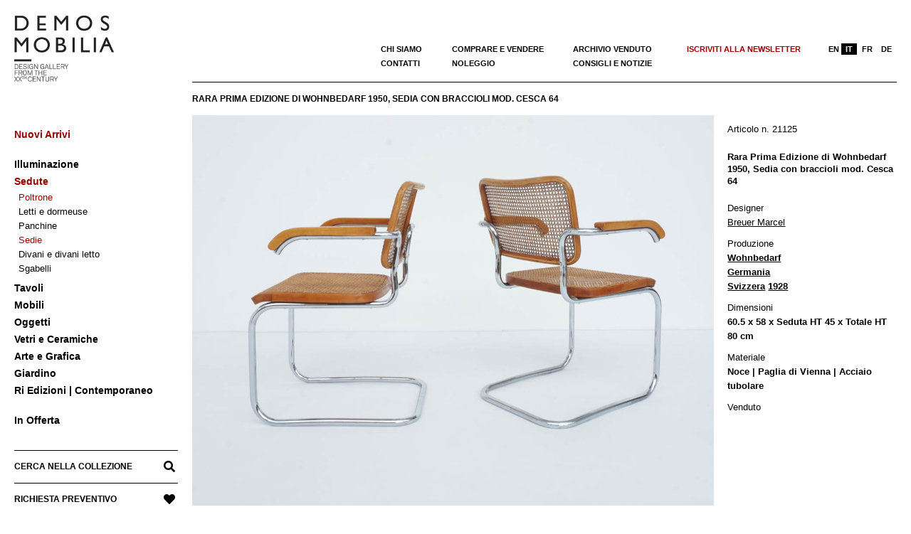

--- FILE ---
content_type: text/html; charset=UTF-8
request_url: https://www.demosmobilia.ch/it/product/rara-prima-edizione-di-wohnbedarf-1950-sedia-con-braccioli-mod-cesca-64/
body_size: 16249
content:

<!DOCTYPE html>
<html lang="it-IT" class="no-js">

<head>
<meta charset="UTF-8" />
<meta name='robots' content='index, follow, max-image-preview:large, max-snippet:-1, max-video-preview:-1' />
<meta name="viewport" content="width=device-width, initial-scale=1" />
<meta name="generator" content="Creattica 1.12.1" />

	<!-- This site is optimized with the Yoast SEO plugin v24.0 - https://yoast.com/wordpress/plugins/seo/ -->
	<title>Rara Prima Edizione di Wohnbedarf 1950, Sedia con braccioli mod. Cesca 64 &#8211; Demosmobilia</title>
	<link rel="canonical" href="https://www.demosmobilia.ch/it/product/rara-prima-edizione-di-wohnbedarf-1950-sedia-con-braccioli-mod-cesca-64/" />
	<meta property="og:locale" content="it_IT" />
	<meta property="og:type" content="article" />
	<meta property="og:title" content="Rara Prima Edizione di Wohnbedarf 1950, Sedia con braccioli mod. Cesca 64 &#8211; Demosmobilia" />
	<meta property="og:description" content="Leggi altro &rarr;" />
	<meta property="og:url" content="https://www.demosmobilia.ch/it/product/rara-prima-edizione-di-wohnbedarf-1950-sedia-con-braccioli-mod-cesca-64/" />
	<meta property="og:site_name" content="Demosmobilia" />
	<meta property="article:publisher" content="https://www.facebook.com/Demos-Mobilia-1137017453131445/" />
	<meta property="article:modified_time" content="2022-05-23T10:44:30+00:00" />
	<meta property="og:image" content="https://www.demosmobilia.ch/wp-content/uploads/2021/07/wohnbedarf-marcel-breuer-cesca-armchair-S64Freischwinger-01.jpg" />
	<meta property="og:image:width" content="1200" />
	<meta property="og:image:height" content="900" />
	<meta property="og:image:type" content="image/jpeg" />
	<meta name="twitter:card" content="summary_large_image" />
	<script type="application/ld+json" class="yoast-schema-graph">{"@context":"https://schema.org","@graph":[{"@type":"WebPage","@id":"https://www.demosmobilia.ch/it/product/rara-prima-edizione-di-wohnbedarf-1950-sedia-con-braccioli-mod-cesca-64/","url":"https://www.demosmobilia.ch/it/product/rara-prima-edizione-di-wohnbedarf-1950-sedia-con-braccioli-mod-cesca-64/","name":"Rara Prima Edizione di Wohnbedarf 1950, Sedia con braccioli mod. Cesca 64 &#8211; Demosmobilia","isPartOf":{"@id":"https://www.demosmobilia.ch/it/#website"},"primaryImageOfPage":{"@id":"https://www.demosmobilia.ch/it/product/rara-prima-edizione-di-wohnbedarf-1950-sedia-con-braccioli-mod-cesca-64/#primaryimage"},"image":{"@id":"https://www.demosmobilia.ch/it/product/rara-prima-edizione-di-wohnbedarf-1950-sedia-con-braccioli-mod-cesca-64/#primaryimage"},"thumbnailUrl":"https://www.demosmobilia.ch/wp-content/uploads/2021/07/wohnbedarf-marcel-breuer-cesca-armchair-S64Freischwinger-01.jpg","datePublished":"2022-08-16T10:00:06+00:00","dateModified":"2022-05-23T10:44:30+00:00","breadcrumb":{"@id":"https://www.demosmobilia.ch/it/product/rara-prima-edizione-di-wohnbedarf-1950-sedia-con-braccioli-mod-cesca-64/#breadcrumb"},"inLanguage":"it-IT","potentialAction":[{"@type":"ReadAction","target":["https://www.demosmobilia.ch/it/product/rara-prima-edizione-di-wohnbedarf-1950-sedia-con-braccioli-mod-cesca-64/"]}]},{"@type":"ImageObject","inLanguage":"it-IT","@id":"https://www.demosmobilia.ch/it/product/rara-prima-edizione-di-wohnbedarf-1950-sedia-con-braccioli-mod-cesca-64/#primaryimage","url":"https://www.demosmobilia.ch/wp-content/uploads/2021/07/wohnbedarf-marcel-breuer-cesca-armchair-S64Freischwinger-01.jpg","contentUrl":"https://www.demosmobilia.ch/wp-content/uploads/2021/07/wohnbedarf-marcel-breuer-cesca-armchair-S64Freischwinger-01.jpg","width":1200,"height":900},{"@type":"BreadcrumbList","@id":"https://www.demosmobilia.ch/it/product/rara-prima-edizione-di-wohnbedarf-1950-sedia-con-braccioli-mod-cesca-64/#breadcrumb","itemListElement":[{"@type":"ListItem","position":1,"name":"Home","item":"https://www.demosmobilia.ch/it/"},{"@type":"ListItem","position":2,"name":"Prodotti","item":"https://www.demosmobilia.ch/it/shop/"},{"@type":"ListItem","position":3,"name":"Rara Prima Edizione di Wohnbedarf 1950, Sedia con braccioli mod. Cesca 64"}]},{"@type":"WebSite","@id":"https://www.demosmobilia.ch/it/#website","url":"https://www.demosmobilia.ch/it/","name":"Demosmobilia","description":"Vintage design forniture from the &#039;30s to the &#039;80s","publisher":{"@id":"https://www.demosmobilia.ch/it/#organization"},"potentialAction":[{"@type":"SearchAction","target":{"@type":"EntryPoint","urlTemplate":"https://www.demosmobilia.ch/it/?s={search_term_string}"},"query-input":{"@type":"PropertyValueSpecification","valueRequired":true,"valueName":"search_term_string"}}],"inLanguage":"it-IT"},{"@type":"Organization","@id":"https://www.demosmobilia.ch/it/#organization","name":"demosmobilia","url":"https://www.demosmobilia.ch/it/","logo":{"@type":"ImageObject","inLanguage":"it-IT","@id":"https://www.demosmobilia.ch/it/#/schema/logo/image/","url":"https://www.demosmobilia.ch/wp-content/uploads/2020/07/demosmobilia-logo-2020-230-160.png","contentUrl":"https://www.demosmobilia.ch/wp-content/uploads/2020/07/demosmobilia-logo-2020-230-160.png","width":230,"height":160,"caption":"demosmobilia"},"image":{"@id":"https://www.demosmobilia.ch/it/#/schema/logo/image/"},"sameAs":["https://www.facebook.com/Demos-Mobilia-1137017453131445/","https://www.instagram.com/demosmobilia/"]}]}</script>
	<!-- / Yoast SEO plugin. -->


<link rel='dns-prefetch' href='//fonts.googleapis.com' />
<link rel="alternate" type="application/rss+xml" title="Demosmobilia &raquo; Feed" href="https://www.demosmobilia.ch/it/feed/" />
<link rel="alternate" type="application/rss+xml" title="Demosmobilia &raquo; Feed dei commenti" href="https://www.demosmobilia.ch/it/comments/feed/" />
<link rel="profile" href="http://gmpg.org/xfn/11" />
<link rel="alternate" title="oEmbed (JSON)" type="application/json+oembed" href="https://www.demosmobilia.ch/it/wp-json/oembed/1.0/embed?url=https%3A%2F%2Fwww.demosmobilia.ch%2Fit%2Fproduct%2Frara-prima-edizione-di-wohnbedarf-1950-sedia-con-braccioli-mod-cesca-64%2F" />
<link rel="alternate" title="oEmbed (XML)" type="text/xml+oembed" href="https://www.demosmobilia.ch/it/wp-json/oembed/1.0/embed?url=https%3A%2F%2Fwww.demosmobilia.ch%2Fit%2Fproduct%2Frara-prima-edizione-di-wohnbedarf-1950-sedia-con-braccioli-mod-cesca-64%2F&#038;format=xml" />
<link rel="preload" href="https://www.demosmobilia.ch/wp-content/themes/creattica/hybrid/extend/css/webfonts/fa-solid-900.woff2" as="font" crossorigin="anonymous">
<link rel="preload" href="https://www.demosmobilia.ch/wp-content/themes/creattica/hybrid/extend/css/webfonts/fa-regular-400.woff2" as="font" crossorigin="anonymous">
<link rel="preload" href="https://www.demosmobilia.ch/wp-content/themes/creattica/hybrid/extend/css/webfonts/fa-brands-400.woff2" as="font" crossorigin="anonymous">
		<!-- This site uses the Google Analytics by MonsterInsights plugin v9.11.1 - Using Analytics tracking - https://www.monsterinsights.com/ -->
		<!-- Nota: MonsterInsights non è attualmente configurato su questo sito. Il proprietario del sito deve autenticarsi con Google Analytics nel pannello delle impostazioni di MonsterInsights. -->
					<!-- No tracking code set -->
				<!-- / Google Analytics by MonsterInsights -->
		<style id='wp-img-auto-sizes-contain-inline-css'>
img:is([sizes=auto i],[sizes^="auto," i]){contain-intrinsic-size:3000px 1500px}
/*# sourceURL=wp-img-auto-sizes-contain-inline-css */
</style>
<link rel='stylesheet' id='wp-block-library-css' href='https://www.demosmobilia.ch/wp-includes/css/dist/block-library/style.min.css?ver=6.9' media='all' />
<link rel='stylesheet' id='wc-blocks-style-css' href='https://www.demosmobilia.ch/wp-content/plugins/woocommerce/assets/client/blocks/wc-blocks.css?ver=wc-9.4.4' media='all' />
<style id='global-styles-inline-css'>
:root{--wp--preset--aspect-ratio--square: 1;--wp--preset--aspect-ratio--4-3: 4/3;--wp--preset--aspect-ratio--3-4: 3/4;--wp--preset--aspect-ratio--3-2: 3/2;--wp--preset--aspect-ratio--2-3: 2/3;--wp--preset--aspect-ratio--16-9: 16/9;--wp--preset--aspect-ratio--9-16: 9/16;--wp--preset--color--black: #000000;--wp--preset--color--cyan-bluish-gray: #abb8c3;--wp--preset--color--white: #ffffff;--wp--preset--color--pale-pink: #f78da7;--wp--preset--color--vivid-red: #cf2e2e;--wp--preset--color--luminous-vivid-orange: #ff6900;--wp--preset--color--luminous-vivid-amber: #fcb900;--wp--preset--color--light-green-cyan: #7bdcb5;--wp--preset--color--vivid-green-cyan: #00d084;--wp--preset--color--pale-cyan-blue: #8ed1fc;--wp--preset--color--vivid-cyan-blue: #0693e3;--wp--preset--color--vivid-purple: #9b51e0;--wp--preset--color--accent: #990000;--wp--preset--color--accent-font: #ffffff;--wp--preset--gradient--vivid-cyan-blue-to-vivid-purple: linear-gradient(135deg,rgb(6,147,227) 0%,rgb(155,81,224) 100%);--wp--preset--gradient--light-green-cyan-to-vivid-green-cyan: linear-gradient(135deg,rgb(122,220,180) 0%,rgb(0,208,130) 100%);--wp--preset--gradient--luminous-vivid-amber-to-luminous-vivid-orange: linear-gradient(135deg,rgb(252,185,0) 0%,rgb(255,105,0) 100%);--wp--preset--gradient--luminous-vivid-orange-to-vivid-red: linear-gradient(135deg,rgb(255,105,0) 0%,rgb(207,46,46) 100%);--wp--preset--gradient--very-light-gray-to-cyan-bluish-gray: linear-gradient(135deg,rgb(238,238,238) 0%,rgb(169,184,195) 100%);--wp--preset--gradient--cool-to-warm-spectrum: linear-gradient(135deg,rgb(74,234,220) 0%,rgb(151,120,209) 20%,rgb(207,42,186) 40%,rgb(238,44,130) 60%,rgb(251,105,98) 80%,rgb(254,248,76) 100%);--wp--preset--gradient--blush-light-purple: linear-gradient(135deg,rgb(255,206,236) 0%,rgb(152,150,240) 100%);--wp--preset--gradient--blush-bordeaux: linear-gradient(135deg,rgb(254,205,165) 0%,rgb(254,45,45) 50%,rgb(107,0,62) 100%);--wp--preset--gradient--luminous-dusk: linear-gradient(135deg,rgb(255,203,112) 0%,rgb(199,81,192) 50%,rgb(65,88,208) 100%);--wp--preset--gradient--pale-ocean: linear-gradient(135deg,rgb(255,245,203) 0%,rgb(182,227,212) 50%,rgb(51,167,181) 100%);--wp--preset--gradient--electric-grass: linear-gradient(135deg,rgb(202,248,128) 0%,rgb(113,206,126) 100%);--wp--preset--gradient--midnight: linear-gradient(135deg,rgb(2,3,129) 0%,rgb(40,116,252) 100%);--wp--preset--font-size--small: 13px;--wp--preset--font-size--medium: 20px;--wp--preset--font-size--large: 36px;--wp--preset--font-size--x-large: 42px;--wp--preset--font-family--inter: "Inter", sans-serif;--wp--preset--font-family--cardo: Cardo;--wp--preset--spacing--20: 0.44rem;--wp--preset--spacing--30: 0.67rem;--wp--preset--spacing--40: 1rem;--wp--preset--spacing--50: 1.5rem;--wp--preset--spacing--60: 2.25rem;--wp--preset--spacing--70: 3.38rem;--wp--preset--spacing--80: 5.06rem;--wp--preset--shadow--natural: 6px 6px 9px rgba(0, 0, 0, 0.2);--wp--preset--shadow--deep: 12px 12px 50px rgba(0, 0, 0, 0.4);--wp--preset--shadow--sharp: 6px 6px 0px rgba(0, 0, 0, 0.2);--wp--preset--shadow--outlined: 6px 6px 0px -3px rgb(255, 255, 255), 6px 6px rgb(0, 0, 0);--wp--preset--shadow--crisp: 6px 6px 0px rgb(0, 0, 0);}:where(.is-layout-flex){gap: 0.5em;}:where(.is-layout-grid){gap: 0.5em;}body .is-layout-flex{display: flex;}.is-layout-flex{flex-wrap: wrap;align-items: center;}.is-layout-flex > :is(*, div){margin: 0;}body .is-layout-grid{display: grid;}.is-layout-grid > :is(*, div){margin: 0;}:where(.wp-block-columns.is-layout-flex){gap: 2em;}:where(.wp-block-columns.is-layout-grid){gap: 2em;}:where(.wp-block-post-template.is-layout-flex){gap: 1.25em;}:where(.wp-block-post-template.is-layout-grid){gap: 1.25em;}.has-black-color{color: var(--wp--preset--color--black) !important;}.has-cyan-bluish-gray-color{color: var(--wp--preset--color--cyan-bluish-gray) !important;}.has-white-color{color: var(--wp--preset--color--white) !important;}.has-pale-pink-color{color: var(--wp--preset--color--pale-pink) !important;}.has-vivid-red-color{color: var(--wp--preset--color--vivid-red) !important;}.has-luminous-vivid-orange-color{color: var(--wp--preset--color--luminous-vivid-orange) !important;}.has-luminous-vivid-amber-color{color: var(--wp--preset--color--luminous-vivid-amber) !important;}.has-light-green-cyan-color{color: var(--wp--preset--color--light-green-cyan) !important;}.has-vivid-green-cyan-color{color: var(--wp--preset--color--vivid-green-cyan) !important;}.has-pale-cyan-blue-color{color: var(--wp--preset--color--pale-cyan-blue) !important;}.has-vivid-cyan-blue-color{color: var(--wp--preset--color--vivid-cyan-blue) !important;}.has-vivid-purple-color{color: var(--wp--preset--color--vivid-purple) !important;}.has-black-background-color{background-color: var(--wp--preset--color--black) !important;}.has-cyan-bluish-gray-background-color{background-color: var(--wp--preset--color--cyan-bluish-gray) !important;}.has-white-background-color{background-color: var(--wp--preset--color--white) !important;}.has-pale-pink-background-color{background-color: var(--wp--preset--color--pale-pink) !important;}.has-vivid-red-background-color{background-color: var(--wp--preset--color--vivid-red) !important;}.has-luminous-vivid-orange-background-color{background-color: var(--wp--preset--color--luminous-vivid-orange) !important;}.has-luminous-vivid-amber-background-color{background-color: var(--wp--preset--color--luminous-vivid-amber) !important;}.has-light-green-cyan-background-color{background-color: var(--wp--preset--color--light-green-cyan) !important;}.has-vivid-green-cyan-background-color{background-color: var(--wp--preset--color--vivid-green-cyan) !important;}.has-pale-cyan-blue-background-color{background-color: var(--wp--preset--color--pale-cyan-blue) !important;}.has-vivid-cyan-blue-background-color{background-color: var(--wp--preset--color--vivid-cyan-blue) !important;}.has-vivid-purple-background-color{background-color: var(--wp--preset--color--vivid-purple) !important;}.has-black-border-color{border-color: var(--wp--preset--color--black) !important;}.has-cyan-bluish-gray-border-color{border-color: var(--wp--preset--color--cyan-bluish-gray) !important;}.has-white-border-color{border-color: var(--wp--preset--color--white) !important;}.has-pale-pink-border-color{border-color: var(--wp--preset--color--pale-pink) !important;}.has-vivid-red-border-color{border-color: var(--wp--preset--color--vivid-red) !important;}.has-luminous-vivid-orange-border-color{border-color: var(--wp--preset--color--luminous-vivid-orange) !important;}.has-luminous-vivid-amber-border-color{border-color: var(--wp--preset--color--luminous-vivid-amber) !important;}.has-light-green-cyan-border-color{border-color: var(--wp--preset--color--light-green-cyan) !important;}.has-vivid-green-cyan-border-color{border-color: var(--wp--preset--color--vivid-green-cyan) !important;}.has-pale-cyan-blue-border-color{border-color: var(--wp--preset--color--pale-cyan-blue) !important;}.has-vivid-cyan-blue-border-color{border-color: var(--wp--preset--color--vivid-cyan-blue) !important;}.has-vivid-purple-border-color{border-color: var(--wp--preset--color--vivid-purple) !important;}.has-vivid-cyan-blue-to-vivid-purple-gradient-background{background: var(--wp--preset--gradient--vivid-cyan-blue-to-vivid-purple) !important;}.has-light-green-cyan-to-vivid-green-cyan-gradient-background{background: var(--wp--preset--gradient--light-green-cyan-to-vivid-green-cyan) !important;}.has-luminous-vivid-amber-to-luminous-vivid-orange-gradient-background{background: var(--wp--preset--gradient--luminous-vivid-amber-to-luminous-vivid-orange) !important;}.has-luminous-vivid-orange-to-vivid-red-gradient-background{background: var(--wp--preset--gradient--luminous-vivid-orange-to-vivid-red) !important;}.has-very-light-gray-to-cyan-bluish-gray-gradient-background{background: var(--wp--preset--gradient--very-light-gray-to-cyan-bluish-gray) !important;}.has-cool-to-warm-spectrum-gradient-background{background: var(--wp--preset--gradient--cool-to-warm-spectrum) !important;}.has-blush-light-purple-gradient-background{background: var(--wp--preset--gradient--blush-light-purple) !important;}.has-blush-bordeaux-gradient-background{background: var(--wp--preset--gradient--blush-bordeaux) !important;}.has-luminous-dusk-gradient-background{background: var(--wp--preset--gradient--luminous-dusk) !important;}.has-pale-ocean-gradient-background{background: var(--wp--preset--gradient--pale-ocean) !important;}.has-electric-grass-gradient-background{background: var(--wp--preset--gradient--electric-grass) !important;}.has-midnight-gradient-background{background: var(--wp--preset--gradient--midnight) !important;}.has-small-font-size{font-size: var(--wp--preset--font-size--small) !important;}.has-medium-font-size{font-size: var(--wp--preset--font-size--medium) !important;}.has-large-font-size{font-size: var(--wp--preset--font-size--large) !important;}.has-x-large-font-size{font-size: var(--wp--preset--font-size--x-large) !important;}
/*# sourceURL=global-styles-inline-css */
</style>

<style id='classic-theme-styles-inline-css'>
/*! This file is auto-generated */
.wp-block-button__link{color:#fff;background-color:#32373c;border-radius:9999px;box-shadow:none;text-decoration:none;padding:calc(.667em + 2px) calc(1.333em + 2px);font-size:1.125em}.wp-block-file__button{background:#32373c;color:#fff;text-decoration:none}
/*# sourceURL=/wp-includes/css/classic-themes.min.css */
</style>
<link rel='stylesheet' id='kioken-blocks-style-css' href='https://www.demosmobilia.ch/wp-content/plugins/kioken-blocks/dist/blocks.style.build.css?ver=1.3.9' media='all' />
<link rel='stylesheet' id='photoswipe-css' href='https://www.demosmobilia.ch/wp-content/plugins/woocommerce/assets/css/photoswipe/photoswipe.min.css?ver=9.4.4' media='all' />
<link rel='stylesheet' id='photoswipe-default-skin-css' href='https://www.demosmobilia.ch/wp-content/plugins/woocommerce/assets/css/photoswipe/default-skin/default-skin.min.css?ver=9.4.4' media='all' />
<link rel='stylesheet' id='woocommerce-layout-css' href='https://www.demosmobilia.ch/wp-content/plugins/woocommerce/assets/css/woocommerce-layout.css?ver=9.4.4' media='all' />
<link rel='stylesheet' id='woocommerce-smallscreen-css' href='https://www.demosmobilia.ch/wp-content/plugins/woocommerce/assets/css/woocommerce-smallscreen.css?ver=9.4.4' media='only screen and (max-width: 768px)' />
<link rel='stylesheet' id='woocommerce-general-css' href='https://www.demosmobilia.ch/wp-content/plugins/woocommerce/assets/css/woocommerce.css?ver=9.4.4' media='all' />
<style id='woocommerce-inline-inline-css'>
.woocommerce form .form-row .required { visibility: visible; }
/*# sourceURL=woocommerce-inline-inline-css */
</style>
<link rel='stylesheet' id='aws-style-css' href='https://www.demosmobilia.ch/wp-content/plugins/advanced-woo-search/assets/css/common.min.css?ver=3.51' media='all' />
<link rel='stylesheet' id='wpml-menu-item-0-css' href='https://www.demosmobilia.ch/wp-content/plugins/sitepress-multilingual-cms/templates/language-switchers/menu-item/style.min.css?ver=1' media='all' />
<link rel='stylesheet' id='hoot-google-fonts-css' href='https://fonts.googleapis.com/css2?family=Open%20Sans:ital,wght@0,300;0,400;0,700;0,800;1,400;1,700&#038;display=swap' media='all' />
<link rel='stylesheet' id='hybrid-gallery-css' href='https://www.demosmobilia.ch/wp-content/themes/creattica/hybrid/css/gallery.min.css?ver=4.0.0' media='all' />
<link rel='stylesheet' id='font-awesome-css' href='https://www.demosmobilia.ch/wp-content/themes/creattica/hybrid/extend/css/font-awesome.css?ver=5.15.4' media='all' />
<style id='font-awesome-inline-css'>
[data-font="FontAwesome"]:before {font-family: 'FontAwesome' !important;content: attr(data-icon) !important;speak: none !important;font-weight: normal !important;font-variant: normal !important;text-transform: none !important;line-height: 1 !important;font-style: normal !important;-webkit-font-smoothing: antialiased !important;-moz-osx-font-smoothing: grayscale !important;}
/*# sourceURL=font-awesome-inline-css */
</style>
<link rel='stylesheet' id='recent-posts-widget-with-thumbnails-public-style-css' href='https://www.demosmobilia.ch/wp-content/plugins/recent-posts-widget-with-thumbnails/public.css?ver=7.1.1' media='all' />
<link rel='stylesheet' id='hybridextend-style-css' href='https://www.demosmobilia.ch/wp-content/themes/creattica/style.css?ver=1.12.1' media='all' />
<link rel='stylesheet' id='hoot-wpblocks-css' href='https://www.demosmobilia.ch/wp-content/themes/creattica/include/blocks/wpblocks.css?ver=1.12.1' media='all' />
<style id='hoot-wpblocks-inline-css'>
.hgrid {
	max-width: 1260px;
} 
#page-wrapper {
	width: 1530px;
} 
a {
	color: #990000;
} 
.accent-typo {
	background: #990000;
	color: #ffffff;
} 
.invert-typo {
	color: #ffffff;
} 
.enforce-typo {
	background: #ffffff;
} 
body.wordpress input[type="submit"], body.wordpress #submit, body.wordpress .button,.wc-block-components-button, .woocommerce #respond input#submit.alt, .woocommerce a.button.alt, .woocommerce button.button.alt, .woocommerce input.button.alt {
	color: #990000;
	border-color: #990000;
} 
body.wordpress input[type="submit"]:hover, body.wordpress #submit:hover, body.wordpress .button:hover, body.wordpress input[type="submit"]:focus, body.wordpress #submit:focus, body.wordpress .button:focus,.wc-block-components-button:hover, .woocommerce #respond input#submit.alt:hover, .woocommerce a.button.alt:hover, .woocommerce button.button.alt:hover, .woocommerce input.button.alt {
	background: #990000;
	color: #ffffff;
} 
body {
	background-color: #ffffff;
} 
#main {
	background-color: #ffffff;
} 
.site-logo-with-icon #site-title i {
	font-size: 50px;
} 
.entry-footer .entry-byline {
	color: #990000;
} 
.lSSlideOuter .lSPager.lSpg > li:hover a, .lSSlideOuter .lSPager.lSpg > li.active a {
	background-color: #990000;
} 
.hootslider-html-slide-button,.hootslider-image-slide-button {
	background: #990000;
	color: #ffffff;
} 
.frontpage-area.module-bg-accent {
	background-color: #990000;
} 
.content-block-style3 .enforce-typo {
	background-color: #ffffff;
} 
.content-block-style4 .content-block-icon.icon-style-none,.content-block-icon i {
	color: #990000;
} 
.content-block-style4 .icon-style-circle, .content-block-style4 .icon-style-square {
	border-color: #990000;
} 
#infinite-handle span,.lrm-form a.button, .lrm-form button, .lrm-form button[type=submit], .lrm-form #buddypress input[type=submit], .lrm-form input[type=submit] {
	background: #990000;
	color: #ffffff;
} 
.woocommerce nav.woocommerce-pagination ul li a:focus, .woocommerce nav.woocommerce-pagination ul li a:hover {
	color: #990000;
} 
:root .has-accent-color,.is-style-outline>.wp-block-button__link:not(.has-text-color), .wp-block-button__link.is-style-outline:not(.has-text-color) {
	color: #990000;
} 
:root .has-accent-background-color,.wp-block-button__link,.wp-block-button__link:hover,.wp-block-search__button,.wp-block-search__button:hover, .wp-block-file__button,.wp-block-file__button:hover {
	background: #990000;
} 
:root .has-accent-font-color,.wp-block-button__link,.wp-block-button__link:hover,.wp-block-search__button,.wp-block-search__button:hover, .wp-block-file__button,.wp-block-file__button:hover {
	color: #ffffff;
} 
:root .has-accent-font-background-color {
	background: #ffffff;
}
/*# sourceURL=hoot-wpblocks-inline-css */
</style>
<link rel='stylesheet' id='hybridextend-child-style-css' href='https://www.demosmobilia.ch/wp-content/themes/creattica-child/style.css?ver=1.1del19092024' media='all' />
<link rel='stylesheet' id='yith_ywraq_frontend-css' href='https://www.demosmobilia.ch/wp-content/plugins/yith-woocommerce-request-a-quote-premium/assets/css/ywraq-frontend.css?ver=2.4.3' media='all' />
<style id='yith_ywraq_frontend-inline-css'>
.woocommerce .add-request-quote-button.button, .woocommerce .add-request-quote-button-addons.button{
    background-color: #000000!important;
    color: #ffffff!important;
}
.woocommerce .add-request-quote-button.button:hover,  .woocommerce .add-request-quote-button-addons.button:hover{
    background-color: #000000!important;
    color: #fff!important;
}
.woocommerce a.add-request-quote-button{
    color: #ffffff!important;
}

.woocommerce a.add-request-quote-button:hover{
    color: #fff!important;
}

.cart button.single_add_to_cart_button, .cart a.single_add_to_cart_button{
	                 display:none!important;
	                }
/*# sourceURL=yith_ywraq_frontend-inline-css */
</style>
<script src="https://www.demosmobilia.ch/wp-includes/js/jquery/jquery.min.js?ver=3.7.1" id="jquery-core-js"></script>
<script src="https://www.demosmobilia.ch/wp-includes/js/jquery/jquery-migrate.min.js?ver=3.4.1" id="jquery-migrate-js"></script>
<script src="https://www.demosmobilia.ch/wp-content/plugins/woocommerce/assets/js/jquery-blockui/jquery.blockUI.min.js?ver=2.7.0-wc.9.4.4" id="jquery-blockui-js" defer data-wp-strategy="defer"></script>
<script id="wc-add-to-cart-js-extra">
var wc_add_to_cart_params = {"ajax_url":"/wp-admin/admin-ajax.php?lang=it","wc_ajax_url":"/it/?wc-ajax=%%endpoint%%","i18n_view_cart":"Visualizza carrello","cart_url":"https://www.demosmobilia.ch/it/","is_cart":"","cart_redirect_after_add":"no"};
//# sourceURL=wc-add-to-cart-js-extra
</script>
<script src="https://www.demosmobilia.ch/wp-content/plugins/woocommerce/assets/js/frontend/add-to-cart.min.js?ver=9.4.4" id="wc-add-to-cart-js" defer data-wp-strategy="defer"></script>
<script src="https://www.demosmobilia.ch/wp-content/plugins/woocommerce/assets/js/zoom/jquery.zoom.min.js?ver=1.7.21-wc.9.4.4" id="zoom-js" defer data-wp-strategy="defer"></script>
<script src="https://www.demosmobilia.ch/wp-content/plugins/woocommerce/assets/js/flexslider/jquery.flexslider.min.js?ver=2.7.2-wc.9.4.4" id="flexslider-js" defer data-wp-strategy="defer"></script>
<script src="https://www.demosmobilia.ch/wp-content/plugins/woocommerce/assets/js/photoswipe/photoswipe.min.js?ver=4.1.1-wc.9.4.4" id="photoswipe-js" defer data-wp-strategy="defer"></script>
<script src="https://www.demosmobilia.ch/wp-content/plugins/woocommerce/assets/js/photoswipe/photoswipe-ui-default.min.js?ver=4.1.1-wc.9.4.4" id="photoswipe-ui-default-js" defer data-wp-strategy="defer"></script>
<script id="wc-single-product-js-extra">
var wc_single_product_params = {"i18n_required_rating_text":"Seleziona una valutazione","review_rating_required":"yes","flexslider":{"rtl":false,"animation":"slide","smoothHeight":true,"directionNav":false,"controlNav":"thumbnails","slideshow":false,"animationSpeed":500,"animationLoop":false,"allowOneSlide":false},"zoom_enabled":"1","zoom_options":[],"photoswipe_enabled":"1","photoswipe_options":{"shareEl":false,"closeOnScroll":false,"history":false,"hideAnimationDuration":0,"showAnimationDuration":0},"flexslider_enabled":"1"};
//# sourceURL=wc-single-product-js-extra
</script>
<script src="https://www.demosmobilia.ch/wp-content/plugins/woocommerce/assets/js/frontend/single-product.min.js?ver=9.4.4" id="wc-single-product-js" defer data-wp-strategy="defer"></script>
<script src="https://www.demosmobilia.ch/wp-content/plugins/woocommerce/assets/js/js-cookie/js.cookie.min.js?ver=2.1.4-wc.9.4.4" id="js-cookie-js" defer data-wp-strategy="defer"></script>
<script id="woocommerce-js-extra">
var woocommerce_params = {"ajax_url":"/wp-admin/admin-ajax.php?lang=it","wc_ajax_url":"/it/?wc-ajax=%%endpoint%%"};
//# sourceURL=woocommerce-js-extra
</script>
<script src="https://www.demosmobilia.ch/wp-content/plugins/woocommerce/assets/js/frontend/woocommerce.min.js?ver=9.4.4" id="woocommerce-js" defer data-wp-strategy="defer"></script>
<script src="https://www.demosmobilia.ch/wp-content/themes/creattica/js/modernizr.custom.js?ver=2.8.3" id="modernizr-js"></script>
<link rel="https://api.w.org/" href="https://www.demosmobilia.ch/it/wp-json/" /><link rel="alternate" title="JSON" type="application/json" href="https://www.demosmobilia.ch/it/wp-json/wp/v2/product/53018" /><link rel="EditURI" type="application/rsd+xml" title="RSD" href="https://www.demosmobilia.ch/xmlrpc.php?rsd" />
<meta name="generator" content="WordPress 6.9" />
<meta name="generator" content="WooCommerce 9.4.4" />
<link rel='shortlink' href='https://www.demosmobilia.ch/it/?p=53018' />
<meta name="generator" content="WPML ver:4.9.0 stt:1,4,3,27;" />
  <script async src="https://www.googletagmanager.com/gtag/js?id=G-JXZPB5FRH8"></script>
  <script> window.dataLayer = window.dataLayer || []; function gtag(){dataLayer.push(arguments);} gtag('js', new Date()); gtag('config', 'G-JXZPB5FRH8'); </script>
	<noscript><style>.woocommerce-product-gallery{ opacity: 1 !important; }</style></noscript>
	<style class='wp-fonts-local'>
@font-face{font-family:Inter;font-style:normal;font-weight:300 900;font-display:fallback;src:url('https://www.demosmobilia.ch/wp-content/plugins/woocommerce/assets/fonts/Inter-VariableFont_slnt,wght.woff2') format('woff2');font-stretch:normal;}
@font-face{font-family:Cardo;font-style:normal;font-weight:400;font-display:fallback;src:url('https://www.demosmobilia.ch/wp-content/plugins/woocommerce/assets/fonts/cardo_normal_400.woff2') format('woff2');}
</style>
<link rel="icon" href="https://www.demosmobilia.ch/wp-content/uploads/2020/08/D-demosmobilia-100x100.png" sizes="32x32" />
<link rel="icon" href="https://www.demosmobilia.ch/wp-content/uploads/2020/08/D-demosmobilia.png" sizes="192x192" />
<link rel="apple-touch-icon" href="https://www.demosmobilia.ch/wp-content/uploads/2020/08/D-demosmobilia.png" />
<meta name="msapplication-TileImage" content="https://www.demosmobilia.ch/wp-content/uploads/2020/08/D-demosmobilia.png" />
		<style id="wp-custom-css">
			/* #main a { text-decoration: underline }
#content-top a { text-decoration: none }
.yit-wcan-container a { text-decoration: none !important }
.textwidget a { text-decoration: none !important }
#rpwwt-recent-posts-widget-with-thumbnails-2 a { text-decoration: none } */
p a { text-decoration: underline !important }
#footer a { text-decoration: underline !important; color: black }
.menu-items > li > a {
    text-transform: none }		</style>
		</head>

<body class="wordpress ltr it it-it child-theme y2026 m01 d23 h05 friday logged-out wp-custom-logo singular singular-product singular-product-53018 product-template-default creattica theme-creattica woocommerce woocommerce-page woocommerce-no-js is_chrome" dir="ltr" itemscope="itemscope" itemtype="https://schema.org/WebPage">

	
	<a href="#main" class="screen-reader-text">Salta al contenuto</a>

	<div id="page-wrapper" class=" hgrid site-boxed content-boxed page-wrapper sitewrap-full-width sidebars0 hoot-cf7-style hoot-mapp-style hoot-jetpack-style">

		
		<div id="leftbar" class=" leftbar">
			<div id="leftbar-inner" class=" leftbar-inner">

								<header id="header" class="site-header" role="banner" itemscope="itemscope" itemtype="https://schema.org/WPHeader">
						<div id="header-primary" class=" header-part">
		<div class="hgrid">
			<div class="hgrid-span-12">

				<div id="branding" class="site-branding branding">
					<div id="site-logo" class="site-logo-image">
						<div id="site-logo-image" ><div id="site-title" class="site-title" itemprop="headline"><a href="https://www.demosmobilia.ch/it/" class="custom-logo-link" rel="home"><img width="230" height="160" src="https://www.demosmobilia.ch/wp-content/uploads/2020/07/demosmobilia-logo-2020-230-160.png" class="custom-logo" alt="Rara Prima Edizione di Wohnbedarf 1950, Sedia con braccioli mod. Cesca 64" decoding="async" title="Item nr: 21125 - Rara Prima Edizione di Wohnbedarf 1950, Sedia con braccioli mod. Cesca 64" /></a><div style="clip: rect(1px, 1px, 1px, 1px); clip-path: inset(50%); height: 1px; width: 1px; margin: -1px; overflow: hidden; position: absolute !important;">Demosmobilia</div></div></div>					</div>
				</div><!-- #branding -->

			</div>
		</div>
			</div>
	<div id="mobile-header" class=""><div class="mobile-logo-area"><a href="https://www.demosmobilia.ch/" rel="home"><img class="mobile-logo-image" src="https://www.demosmobilia.ch/wp-content/uploads/2020/08/demosmobilia-logo-2020-smart.png" alt="Demosmobilia — Design gallery & Warehouse — Switzerland"></a></div></div><div id="mobile-header-right" class="only-for-mobile"><a href="https://www.demosmobilia.ch/search-in-our-collection/" rel="home"><i class="fa fa-search"></i></a></div>	<div id="header-aside" class=" header-aside">
		<div class="hgrid">
			<div class="hgrid-span-12">
					<div class="screen-reader-text">Menu primario di navigzione</div>
	<nav id="menu-primary" class="menu menu-primary nav-menu mobilemenu-inline mobilesubmenu-click" role="navigation" aria-label="Navigazione primaria Menu" itemscope="itemscope" itemtype="https://schema.org/SiteNavigationElement">
		<div class="menu-toggle"><span class="menu-toggle-text">Menu</span><i class="fas fa-bars"></i></div>
		<div class="menu-expand"><i class="fas fa-bars"></i></div>

		<ul id="menu-primary-items" class="menu-items sf-menu menu"><li id="menu-item-38917" class="spazio-sotto single-voice menu-item menu-item-type-taxonomy menu-item-object-product_cat current-product-ancestor current-menu-parent current-product-parent menu-item-38917"><a href="https://www.demosmobilia.ch/it/category/nuovi-arrivi/">Nuovi Arrivi</a></li>
<li id="menu-item-38918" class="menu-item menu-item-type-taxonomy menu-item-object-product_cat menu-item-has-children menu-item-38918"><a href="https://www.demosmobilia.ch/it/category/illuminazione/">Illuminazione</a>
<ul class="sub-menu">
	<li id="menu-item-4092" class="menu-item-4092"><a href="https://www.demosmobilia.ch/it/category/illuminazione/lampade-da-terra/">Lampade da terra</a></li>
	<li id="menu-item-4093" class="menu-item-4093"><a href="https://www.demosmobilia.ch/it/category/illuminazione/lampade-da-soffitto/">Lampadari, plafoniere e spot</a></li>
	<li id="menu-item-4094" class="menu-item-4094"><a href="https://www.demosmobilia.ch/it/category/illuminazione/lampade-da-tavolo/">Lampade da tavolo</a></li>
	<li id="menu-item-4095" class="menu-item-4095"><a href="https://www.demosmobilia.ch/it/category/illuminazione/applique/">Applique</a></li>
</ul>
</li>
<li id="menu-item-38919" class="menu-item menu-item-type-taxonomy menu-item-object-product_cat current-product-ancestor current-menu-parent current-menu-ancestor menu-item-has-children menu-item-38919"><a href="https://www.demosmobilia.ch/it/category/sedute/">Sedute</a>
<ul class="sub-menu">
	<li id="menu-item-4154" class="current-menu-item menu-item-4154"><a href="https://www.demosmobilia.ch/it/category/sedute/poltrone/" aria-current="page">Poltrone</a></li>
	<li id="menu-item-4156" class="menu-item-4156"><a href="https://www.demosmobilia.ch/it/category/sedute/letti-e-dormeuse/">Letti e dormeuse</a></li>
	<li id="menu-item-4159" class="menu-item-4159"><a href="https://www.demosmobilia.ch/it/category/sedute/panchine/">Panchine</a></li>
	<li id="menu-item-4160" class="current-menu-item menu-item-4160"><a href="https://www.demosmobilia.ch/it/category/sedute/sedie/" aria-current="page">Sedie</a></li>
	<li id="menu-item-4162" class="menu-item-4162"><a href="https://www.demosmobilia.ch/it/category/sedute/divani-e-divani-letto/">Divani e divani letto</a></li>
	<li id="menu-item-4164" class="menu-item-4164"><a href="https://www.demosmobilia.ch/it/category/sedute/sgabelli/">Sgabelli</a></li>
</ul>
</li>
<li id="menu-item-38920" class="menu-item menu-item-type-taxonomy menu-item-object-product_cat menu-item-has-children menu-item-38920"><a href="https://www.demosmobilia.ch/it/category/tavoli/">Tavoli</a>
<ul class="sub-menu">
	<li id="menu-item-4180" class="menu-item-4180"><a href="https://www.demosmobilia.ch/it/category/tavoli/tavolini-da-salotto/">Tavolini da salotto</a></li>
	<li id="menu-item-4182" class="menu-item-4182"><a href="https://www.demosmobilia.ch/it/category/tavoli/consolle/">Consolle</a></li>
	<li id="menu-item-4185" class="menu-item-4185"><a href="https://www.demosmobilia.ch/it/category/tavoli/scrivanie/">Scrivanie</a></li>
	<li id="menu-item-4186" class="menu-item-4186"><a href="https://www.demosmobilia.ch/it/category/tavoli/tavoli-da-pranzo/">Tavoli da pranzo</a></li>
	<li id="menu-item-4189" class="menu-item-4189"><a href="https://www.demosmobilia.ch/it/category/tavoli/tavolini-da-servizio/">Tavolini da servizio</a></li>
	<li id="menu-item-4190" class="menu-item-4190"><a href="https://www.demosmobilia.ch/it/category/tavoli/tavolini-e-comodini/">Tavolini e comodini</a></li>
</ul>
</li>
<li id="menu-item-38921" class="menu-item menu-item-type-taxonomy menu-item-object-product_cat menu-item-has-children menu-item-38921"><a href="https://www.demosmobilia.ch/it/category/mobili/">Mobili</a>
<ul class="sub-menu">
	<li id="menu-item-4168" class="menu-item-4168"><a href="https://www.demosmobilia.ch/it/category/mobili/mobili-bar/">Mobili bar</a></li>
	<li id="menu-item-4170" class="menu-item-4170"><a href="https://www.demosmobilia.ch/it/category/mobili/librerie/">Librerie</a></li>
	<li id="menu-item-4173" class="menu-item-4173"><a href="https://www.demosmobilia.ch/it/category/mobili/armadi-e-guardaroba/">Armadi e guardaroba</a></li>
	<li id="menu-item-4174" class="menu-item-4174"><a href="https://www.demosmobilia.ch/it/category/mobili/cassettiere/">Cassettiere</a></li>
	<li id="menu-item-4176" class="menu-item-4176"><a href="https://www.demosmobilia.ch/it/category/mobili/credenze/">Credenze</a></li>
</ul>
</li>
<li id="menu-item-38922" class="menu-item menu-item-type-taxonomy menu-item-object-product_cat menu-item-has-children menu-item-38922"><a href="https://www.demosmobilia.ch/it/category/oggetti/">Oggetti</a>
<ul class="sub-menu">
	<li id="menu-item-4144" class="menu-item-4144"><a href="https://www.demosmobilia.ch/it/category/oggetti/tappeti/">Tappeti</a></li>
	<li id="menu-item-4138" class="menu-item-4138"><a href="https://www.demosmobilia.ch/it/category/oggetti/specchi/">Specchi</a></li>
	<li id="menu-item-4130" class="menu-item-4130"><a href="https://www.demosmobilia.ch/it/category/oggetti/posacenere-e-set-da-fumo/">Posacenere e set da fumo</a></li>
	<li id="menu-item-4143" class="menu-item-4143"><a href="https://www.demosmobilia.ch/it/category/oggetti/portaombrelli/">Portaombrelli</a></li>
	<li id="menu-item-4136" class="menu-item-4136"><a href="https://www.demosmobilia.ch/it/category/oggetti/maniglie/">Maniglie</a></li>
	<li id="menu-item-4133" class="menu-item-4133"><a href="https://www.demosmobilia.ch/it/category/oggetti/candelabri/">Candelabri</a></li>
	<li id="menu-item-4134" class="menu-item-4134"><a href="https://www.demosmobilia.ch/it/category/oggetti/appendiabiti/">Appendiabiti</a></li>
	<li id="menu-item-4140" class="menu-item-4140"><a href="https://www.demosmobilia.ch/it/category/oggetti/altro/">Altro</a></li>
</ul>
</li>
<li id="menu-item-38923" class="menu-item menu-item-type-taxonomy menu-item-object-product_cat menu-item-has-children menu-item-38923"><a href="https://www.demosmobilia.ch/it/category/vetri-e-ceramiche/">Vetri e Ceramiche</a>
<ul class="sub-menu">
	<li id="menu-item-38924" class="menu-item menu-item-type-taxonomy menu-item-object-product_cat menu-item-38924"><a href="https://www.demosmobilia.ch/it/category/vetri-e-ceramiche/vasi/">Vasi</a></li>
	<li id="menu-item-38925" class="menu-item menu-item-type-taxonomy menu-item-object-product_cat menu-item-38925"><a href="https://www.demosmobilia.ch/it/category/vetri-e-ceramiche/ciotole-piatti-e-oggetti-per-la-tavola/">Ciotole, piatti e oggetti per la tavola</a></li>
	<li id="menu-item-38926" class="menu-item menu-item-type-taxonomy menu-item-object-product_cat menu-item-38926"><a href="https://www.demosmobilia.ch/it/category/vetri-e-ceramiche/posacenere/">Posacenere</a></li>
	<li id="menu-item-38927" class="menu-item menu-item-type-taxonomy menu-item-object-product_cat menu-item-38927"><a href="https://www.demosmobilia.ch/it/category/vetri-e-ceramiche/grandi-vasi/">Grandi vasi da terra</a></li>
	<li id="menu-item-38928" class="menu-item menu-item-type-taxonomy menu-item-object-product_cat menu-item-38928"><a href="https://www.demosmobilia.ch/it/category/vetri-e-ceramiche/altri-oggetti/">Altro</a></li>
</ul>
</li>
<li id="menu-item-38929" class="menu-item menu-item-type-taxonomy menu-item-object-product_cat menu-item-has-children menu-item-38929"><a href="https://www.demosmobilia.ch/it/category/arte-e-grafica/">Arte e Grafica</a>
<ul class="sub-menu">
	<li id="menu-item-4081" class="menu-item-4081"><a href="https://www.demosmobilia.ch/it/category/arte-e-grafica/sculture/">Sculture</a></li>
	<li id="menu-item-4100" class="menu-item-4100"><a href="https://www.demosmobilia.ch/it/category/arte-e-grafica/dipinti-stampe-e-multipli/">Dipinti, stampe e multipli</a></li>
</ul>
</li>
<li id="menu-item-38930" class="menu-item menu-item-type-taxonomy menu-item-object-product_cat menu-item-has-children menu-item-38930"><a href="https://www.demosmobilia.ch/it/category/giardino/">Giardino</a>
<ul class="sub-menu">
	<li id="menu-item-4082" class="menu-item-4082"><a href="https://www.demosmobilia.ch/it/category/giardino/poltrone-da-esterno/">Poltrone</a></li>
	<li id="menu-item-4083" class="menu-item-4083"><a href="https://www.demosmobilia.ch/it/category/giardino/sedie-da-esterno/">Sedie</a></li>
	<li id="menu-item-4084" class="menu-item-4084"><a href="https://www.demosmobilia.ch/it/category/giardino/oggetti-da-esterno/">Oggetti</a></li>
	<li id="menu-item-4085" class="menu-item-4085"><a href="https://www.demosmobilia.ch/it/category/giardino/tavoli-da-esterno/">Tavoli</a></li>
	<li id="menu-item-4086" class="menu-item-4086"><a href="https://www.demosmobilia.ch/it/category/giardino/sdraio/">Sdraio</a></li>
</ul>
</li>
<li id="menu-item-38931" class="spazio-sotto menu-item menu-item-type-taxonomy menu-item-object-product_cat menu-item-has-children menu-item-38931"><a href="https://www.demosmobilia.ch/it/category/ri-edizioni-contemporaneo/">Ri Edizioni | Contemporaneo</a>
<ul class="sub-menu">
	<li id="menu-item-4148" class="menu-item-4148"><a href="https://www.demosmobilia.ch/it/category/ri-edizioni-contemporaneo/tappeti-amini/">Tappeti Amini</a></li>
	<li id="menu-item-4150" class="menu-item-4150"><a href="https://www.demosmobilia.ch/it/category/ri-edizioni-contemporaneo/small-family-growing/">Small Family Growing per Demosmobilia</a></li>
</ul>
</li>
<li id="menu-item-38873" class="menu-item menu-item-type-post_type menu-item-object-page menu-item-38873"><a href="https://www.demosmobilia.ch/it/offerte-speciali/">In Offerta</a></li>
<li id="menu-item-38869" class="only-for-mobile menu-item menu-item-type-post_type menu-item-object-page menu-item-38869"><a href="https://www.demosmobilia.ch/it/chi-siamo/">Chi Siamo</a></li>
<li id="menu-item-38871" class="only-for-mobile menu-item menu-item-type-post_type menu-item-object-page menu-item-38871"><a href="https://www.demosmobilia.ch/it/contatti/">Contatti</a></li>
<li id="menu-item-38870" class="only-for-mobile menu-item menu-item-type-post_type menu-item-object-page menu-item-38870"><a href="https://www.demosmobilia.ch/it/comprare-e-vendere/">Comprare &#038; Vendere</a></li>
<li id="menu-item-38876" class="only-for-mobile menu-item menu-item-type-post_type menu-item-object-page menu-item-38876"><a href="https://www.demosmobilia.ch/it/noleggio/">Noleggio</a></li>
<li id="menu-item-38867" class="only-for-mobile menu-item menu-item-type-post_type menu-item-object-page menu-item-38867"><a href="https://www.demosmobilia.ch/it/archivio-del-venduto/">Archivio Venduto</a></li>
<li id="menu-item-38865" class="only-for-mobile menu-item menu-item-type-post_type menu-item-object-page menu-item-38865"><a href="https://www.demosmobilia.ch/it/consigli-e-notizie/">Consigli &#038; Notizie</a></li>
<li id="menu-item-38877" class="only-for-mobile menu-item menu-item-type-post_type menu-item-object-page menu-item-38877"><a href="https://www.demosmobilia.ch/it/newsletter/">Iscriviti alla Newsletter</a></li>
<li id="menu-item-wpml-ls-16-en" class="menu-item wpml-ls-slot-16 wpml-ls-item wpml-ls-item-en wpml-ls-menu-item wpml-ls-first-item menu-item-type-wpml_ls_menu_item menu-item-object-wpml_ls_menu_item menu-item-wpml-ls-16-en"><a href="https://www.demosmobilia.ch/product/2-armchairs-mod-cesca-64-wohnbedarf-1950/" title="Passa a EN" aria-label="Passa a EN"><span class="wpml-ls-native" lang="en">EN</span></a></li>
<li id="menu-item-wpml-ls-16-it" class="menu-item wpml-ls-slot-16 wpml-ls-item wpml-ls-item-it wpml-ls-current-language wpml-ls-menu-item menu-item-type-wpml_ls_menu_item menu-item-object-wpml_ls_menu_item menu-item-wpml-ls-16-it"><a href="https://www.demosmobilia.ch/it/product/rara-prima-edizione-di-wohnbedarf-1950-sedia-con-braccioli-mod-cesca-64/" aria-current="page"><span class="wpml-ls-native" lang="it">IT</span></a></li>
<li id="menu-item-wpml-ls-16-fr" class="menu-item wpml-ls-slot-16 wpml-ls-item wpml-ls-item-fr wpml-ls-menu-item menu-item-type-wpml_ls_menu_item menu-item-object-wpml_ls_menu_item menu-item-wpml-ls-16-fr"><a href="https://www.demosmobilia.ch/fr/product/rare-premiere-edition-de-wohnbedarf-1950-chaise-avec-accoudoirs-mod-cesca-64/" title="Passa a FR" aria-label="Passa a FR"><span class="wpml-ls-native" lang="fr">FR</span></a></li>
<li id="menu-item-wpml-ls-16-de" class="menu-item wpml-ls-slot-16 wpml-ls-item wpml-ls-item-de wpml-ls-menu-item wpml-ls-last-item menu-item-type-wpml_ls_menu_item menu-item-object-wpml_ls_menu_item menu-item-wpml-ls-16-de"><a href="https://www.demosmobilia.ch/de/product/seltene-erstausgabe-von-wohnbedarf-1950-stuhl-mit-armlehnen-mod-cesca-64/" title="Passa a DE" aria-label="Passa a DE"><span class="wpml-ls-native" lang="de">DE</span></a></li>
</ul>    
	</nav><!-- #menu-primary -->
				</div>
		</div>
	</div>
					</header><!-- #header -->

					<div id="leftbar-bottom" class=" leftbar-bottom  leftbar-section hgrid-stretch inline-nav mobile-display mobile-bottom">
		<div class="hgrid-span-12">
			<section id="text-11" class="widget widget_text">			<div class="textwidget"><p><a href="https://www.demosmobilia.ch/it/cerca-nella-collezione/">CERCA NELLA COLLEZIONE</a></p>
</div>
		</section><section id="text-12" class="widget widget_text">			<div class="textwidget"><p><a href="https://www.demosmobilia.ch/it/richiesta-di-preventivo/">RICHIESTA PREVENTIVO</a></p>
</div>
		</section><section id="hoot-social-icons-widget-2" class="widget widget_hoot-social-icons-widget">
<div class="social-icons-widget social-icons-small"><h3 class="widget-title">CONDIVIDI</h3><a href="https://www.facebook.com/Demos-Mobilia-1137017453131445/" class=" social-icons-icon  fa-facebook-block" target="_blank">
					<i class="fa-facebook-f fab"></i>
				</a><a href="https://www.instagram.com/demosmobilia/" class=" social-icons-icon  fa-instagram-block" target="_blank">
					<i class="fa-instagram fab"></i>
				</a><a href="mailto:info@demosmobilia.ch" class=" social-icons-icon  fa-envelope-block">
					<i class="fa-envelope fas"></i>
				</a></div></section>		</div>
	</div>
	
			</div><!-- #leftbar-inner -->
		</div><!-- #leftbar -->

		<div id="main" class=" main hgrid">

				<div id="content-top" class=" content-top  hgrid-stretch inline-nav highlight-typo">
		<div class="hgrid">
			<div class="hgrid-span-12">
								<aside id="sidebar-content-top" class="sidebar sidebar-content-top" role="complementary" itemscope="itemscope" itemtype="https://schema.org/WPSideBar">
					<section id="nav_menu-2" class="widget widget_nav_menu"><div class="menu-demos-page-menu-it-container"><ul id="menu-demos-page-menu-it" class="menu"><li id="menu-item-38962" class="menu-item menu-item-type-post_type menu-item-object-page menu-item-38962"><a href="https://www.demosmobilia.ch/it/chi-siamo/">Chi Siamo</a></li>
<li id="menu-item-38963" class="menu-item menu-item-type-post_type menu-item-object-page menu-item-38963"><a href="https://www.demosmobilia.ch/it/comprare-e-vendere/">Comprare e Vendere</a></li>
<li id="menu-item-38964" class="medium menu-item menu-item-type-post_type menu-item-object-page menu-item-38964"><a href="https://www.demosmobilia.ch/it/archivio-del-venduto/">Archivio Venduto</a></li>
<li id="menu-item-38965" class="long demos-red menu-item menu-item-type-post_type menu-item-object-page menu-item-38965"><a href="https://www.demosmobilia.ch/it/newsletter/">Iscriviti alla Newsletter</a></li>
<li id="menu-item-38970" class="menu-item menu-item-type-post_type menu-item-object-page menu-item-38970"><a href="https://www.demosmobilia.ch/it/contatti/">Contatti</a></li>
<li id="menu-item-38971" class="menu-item menu-item-type-post_type menu-item-object-page menu-item-38971"><a href="https://www.demosmobilia.ch/it/noleggio/">Noleggio</a></li>
<li id="menu-item-38972" class="medium menu-item menu-item-type-post_type menu-item-object-page menu-item-38972"><a href="https://www.demosmobilia.ch/it/consigli-e-notizie/">Consigli e Notizie</a></li>
<li id="menu-item-wpml-ls-723-en" class="menu-item wpml-ls-slot-723 wpml-ls-item wpml-ls-item-en wpml-ls-menu-item wpml-ls-first-item menu-item-type-wpml_ls_menu_item menu-item-object-wpml_ls_menu_item menu-item-wpml-ls-723-en"><a href="https://www.demosmobilia.ch/product/2-armchairs-mod-cesca-64-wohnbedarf-1950/" title="Passa a EN" aria-label="Passa a EN"><span class="wpml-ls-native" lang="en">EN</span></a></li>
<li id="menu-item-wpml-ls-723-it" class="menu-item wpml-ls-slot-723 wpml-ls-item wpml-ls-item-it wpml-ls-current-language wpml-ls-menu-item menu-item-type-wpml_ls_menu_item menu-item-object-wpml_ls_menu_item menu-item-wpml-ls-723-it"><a href="https://www.demosmobilia.ch/it/product/rara-prima-edizione-di-wohnbedarf-1950-sedia-con-braccioli-mod-cesca-64/" aria-current="page"><span class="wpml-ls-native" lang="it">IT</span></a></li>
<li id="menu-item-wpml-ls-723-fr" class="menu-item wpml-ls-slot-723 wpml-ls-item wpml-ls-item-fr wpml-ls-menu-item menu-item-type-wpml_ls_menu_item menu-item-object-wpml_ls_menu_item menu-item-wpml-ls-723-fr"><a href="https://www.demosmobilia.ch/fr/product/rare-premiere-edition-de-wohnbedarf-1950-chaise-avec-accoudoirs-mod-cesca-64/" title="Passa a FR" aria-label="Passa a FR"><span class="wpml-ls-native" lang="fr">FR</span></a></li>
<li id="menu-item-wpml-ls-723-de" class="menu-item wpml-ls-slot-723 wpml-ls-item wpml-ls-item-de wpml-ls-menu-item wpml-ls-last-item menu-item-type-wpml_ls_menu_item menu-item-object-wpml_ls_menu_item menu-item-wpml-ls-723-de"><a href="https://www.demosmobilia.ch/de/product/seltene-erstausgabe-von-wohnbedarf-1950-stuhl-mit-armlehnen-mod-cesca-64/" title="Passa a DE" aria-label="Passa a DE"><span class="wpml-ls-native" lang="de">DE</span></a></li>
</ul></div></section>				</aside>
							</div>
		</div>
	</div>
	

				<div id="loop-meta" class=" loop-meta-wrap pageheader-bg-default">
					<div class="hgrid">

						<div class=" loop-meta  hgrid-span-12" itemscope="itemscope" itemtype="https://schema.org/WebPageElement">
							<div class="entry-header">

																<h1 class=" loop-title entry-title" itemprop="headline">Rara Prima Edizione di Wohnbedarf 1950, Sedia con braccioli mod. Cesca 64</h1>

								
							</div><!-- .entry-header -->
						</div><!-- .loop-meta -->

					</div>
				</div>

			
<div class="hgrid main-content-grid">

	
	<main id="content" class="content  hgrid-span-12 no-sidebar layout-full-width " role="main" itemprop="mainContentOfPage">

		
		
			
			<div id="content-wrap">

				
				
					<div class="woocommerce-notices-wrapper"></div><div id="product-53018" class="entry author-demosmobilia product type-product post-53018 status-publish first outofstock product_cat-nuovi-arrivi product_cat-poltrone product_cat-sedie product_tag-breuer-marcel-it has-post-thumbnail shipping-taxable purchasable product-type-simple">

	<div class="woocommerce-product-gallery woocommerce-product-gallery--with-images woocommerce-product-gallery--columns-4 images" data-columns="4" style="opacity: 0; transition: opacity .25s ease-in-out;">
	<div class="woocommerce-product-gallery__wrapper">
		<img class="demos-single-product-images" src="https://www.demosmobilia.ch/wp-content/uploads/2021/07/wohnbedarf-marcel-breuer-cesca-armchair-S64Freischwinger-01.jpg"><p><img class="demos-single-product-images" src="https://www.demosmobilia.ch/wp-content/uploads/2021/07/wohnbedarf-marcel-breuer-cesca-armchair-S64Freischwinger-02.jpg"></p><p><img class="demos-single-product-images" src="https://www.demosmobilia.ch/wp-content/uploads/2021/07/wohnbedarf-marcel-breuer-cesca-armchair-S64Freischwinger-05.jpg"></p><p><img class="demos-single-product-images" src="https://www.demosmobilia.ch/wp-content/uploads/2021/07/wohnbedarf-marcel-breuer-cesca-armchair-S64Freischwinger-04.jpg"></p><p><img class="demos-single-product-images" src="https://www.demosmobilia.ch/wp-content/uploads/2021/07/wohnbedarf-marcel-breuer-cesca-armchair-S64Freischwinger-03.jpg"></p><p><img class="demos-single-product-images" src="https://www.demosmobilia.ch/wp-content/uploads/2021/07/wohnbedarf-marcel-breuer-cesca-armchair-S64Freischwinger-10.jpg"></p><p><img class="demos-single-product-images" src="https://www.demosmobilia.ch/wp-content/uploads/2021/07/wohnbedarf-marcel-breuer-cesca-armchair-S64Freischwinger-06.jpg"></p><p><img class="demos-single-product-images" src="https://www.demosmobilia.ch/wp-content/uploads/2021/07/wohnbedarf-marcel-breuer-cesca-armchair-S64Freischwinger-08.jpg"></p><p><img class="demos-single-product-images" src="https://www.demosmobilia.ch/wp-content/uploads/2021/07/wohnbedarf-marcel-breuer-cesca-armchair-S64Freischwinger-09.jpg"></p><p><img class="demos-single-product-images" src="https://www.demosmobilia.ch/wp-content/uploads/2021/07/wohnbedarf-marcel-breuer-cesca-armchair-S64Freischwinger-07.jpg"></p>	</div>
</div>

	<div class="summary entry-summary">
		<fieldset class="dati-prodotto-come-prima"><p>Articolo n. 21125</p><h1>Rara Prima Edizione di Wohnbedarf 1950, Sedia con braccioli mod. Cesca 64</h1><p><span class="demos-single-product-data-label">Designer</span><a href="https://www.demosmobilia.ch/it/designer/breuer-marcel-it/" rel="tag">Breuer Marcel</a></b></p><p><span class="demos-single-product-data-label">Produzione</span><a href="https://www.demosmobilia.ch/product_production/wohnbedarf/" title="wohnbedarf"><b>Wohnbedarf</b></a><br><a href="https://www.demosmobilia.ch/it/product_nation/germania/" title="germania"><b>Germania</b></a><br><a href="https://www.demosmobilia.ch/it/product_nation/svizzera-it/" title="svizzera-it"><b>Svizzera</b></a>&nbsp;<a href="https://www.demosmobilia.ch/product_year/1928/" title="1928"><b>1928</b></a></p><p><span class="demos-single-product-data-label" title="pa_product_dimension">Dimensioni</span><b>60.5 x 58 x Seduta HT 45 x Totale HT 80 cm</b></p><p><span class="demos-single-product-data-label" title="pa_product_material">Materiale</span><b>Noce | Paglia di Vienna | Acciaio tubolare</b></p><p>Venduto</p></fieldset>	</div>

	
	<div class="woocommerce-tabs wc-tabs-wrapper">
		<ul class="tabs wc-tabs" role="tablist">
							<li class="additional_information_tab" id="tab-title-additional_information" role="tab" aria-controls="tab-additional_information">
					<a href="#tab-additional_information">
						Informazioni aggiuntive					</a>
				</li>
					</ul>
					<div class="woocommerce-Tabs-panel woocommerce-Tabs-panel--additional_information panel entry-content wc-tab" id="tab-additional_information" role="tabpanel" aria-labelledby="tab-title-additional_information">
				
	<h2>Informazioni aggiuntive</h2>

<table class="woocommerce-product-attributes shop_attributes" aria-label="Dettagli del prodotto">
			<tr class="woocommerce-product-attributes-item woocommerce-product-attributes-item--attribute_pa_product_dimension">
			<th class="woocommerce-product-attributes-item__label" scope="row">Dimensioni</th>
			<td class="woocommerce-product-attributes-item__value"><p><a href="https://www.demosmobilia.ch/it/product_dimension/60-5-x-58-x-seduta-ht-45-x-totale-ht-80-cm/" rel="tag">60.5 x 58 x Seduta HT 45 x Totale HT 80 cm</a></p>
</td>
		</tr>
			<tr class="woocommerce-product-attributes-item woocommerce-product-attributes-item--attribute_pa_product_material">
			<th class="woocommerce-product-attributes-item__label" scope="row">Materiale</th>
			<td class="woocommerce-product-attributes-item__value"><p><a href="https://www.demosmobilia.ch/it/product_material/noce-paglia-di-vienna-acciaio-tubolare/" rel="tag">Noce | Paglia di Vienna | Acciaio tubolare</a></p>
</td>
		</tr>
	</table>
			</div>
		
			</div>


	<section class="related products">

					<h2>Prodotti correlati</h2>
				
		<ul class="products columns-4">

			
					<li class="entry author-demosmobilia product type-product post-39358 status-publish first outofstock product_cat-poltrone-da-esterno product_cat-nuovi-arrivi product_cat-poltrone has-post-thumbnail shipping-taxable product-type-simple">
	<a href="https://www.demosmobilia.ch/it/product/iconica-poltrona-in-bambu-di-design-italiano/" class="woocommerce-LoopProduct-link woocommerce-loop-product__link"><img width="1200" height="900" src="https://www.demosmobilia.ch/wp-content/uploads/2020/09/italian-design-1950-rattan-armchair-01.jpg" class="attachment-large size-large" alt="Iconica Poltrona in Bambù di Design Italiano" decoding="async" srcset="https://www.demosmobilia.ch/wp-content/uploads/2020/09/italian-design-1950-rattan-armchair-01.jpg 1200w, https://www.demosmobilia.ch/wp-content/uploads/2020/09/italian-design-1950-rattan-armchair-01-768x576.jpg 768w" sizes="(max-width: 1200px) 100vw, 1200px" title="Item nr: 20208 - Iconica Poltrona in Bambù di Design Italiano" /><h2 class="woocommerce-loop-product__title">Iconica Poltrona in Bambù di Design Italiano</h2><p class="product-designer">Bonacina</p><p class="product-price"><span class="demos-red-text">VENDUTO</span></p></a>	<span id="woocommerce_loop_add_to_cart_link_describedby_39358" class="screen-reader-text">
			</span>
</li>

			
					<li class="entry author-demosmobilia product type-product post-39369 status-publish outofstock product_cat-nuovi-arrivi product_cat-tavolini-e-comodini product_tag-borsani-osvaldo-it has-post-thumbnail shipping-taxable product-type-simple">
	<a href="https://www.demosmobilia.ch/it/product/iconico-tavolino-in-ottone-mod-t1/" class="woocommerce-LoopProduct-link woocommerce-loop-product__link"><img width="1200" height="900" src="https://www.demosmobilia.ch/wp-content/uploads/2020/09/osvaldo-borsani-T1-brass-side-table-1950-01A.jpg" class="attachment-large size-large" alt="Iconico Tavolino in Ottone mod. T1" decoding="async" srcset="https://www.demosmobilia.ch/wp-content/uploads/2020/09/osvaldo-borsani-T1-brass-side-table-1950-01A.jpg 1200w, https://www.demosmobilia.ch/wp-content/uploads/2020/09/osvaldo-borsani-T1-brass-side-table-1950-01A-768x576.jpg 768w" sizes="(max-width: 1200px) 100vw, 1200px" title="Item nr: 20196 - Iconico Tavolino in Ottone mod. T1" /><h2 class="woocommerce-loop-product__title">Iconico Tavolino in Ottone mod. T1</h2><p class="product-designer">Borsani Osvaldo</p><p class="product-price"><span class="demos-red-text">VENDUTO</span></p></a>	<span id="woocommerce_loop_add_to_cart_link_describedby_39369" class="screen-reader-text">
			</span>
</li>

			
					<li class="entry author-demosmobilia product type-product post-39383 status-publish outofstock product_cat-lampade-da-soffitto product_cat-nuovi-arrivi has-post-thumbnail shipping-taxable purchasable product-type-simple">
	<a href="https://www.demosmobilia.ch/it/product/lampadario-estensibile-in-stile-giapponese/" class="woocommerce-LoopProduct-link woocommerce-loop-product__link"><img width="1200" height="900" src="https://www.demosmobilia.ch/wp-content/uploads/2020/09/stilnovo-japanese-pendant-light-01.jpg" class="attachment-large size-large" alt="Lampadario Estensibile in Stile Giapponese" decoding="async" loading="lazy" srcset="https://www.demosmobilia.ch/wp-content/uploads/2020/09/stilnovo-japanese-pendant-light-01.jpg 1200w, https://www.demosmobilia.ch/wp-content/uploads/2020/09/stilnovo-japanese-pendant-light-01-768x576.jpg 768w" sizes="auto, (max-width: 1200px) 100vw, 1200px" title="Item nr: 20201 - Lampadario Estensibile in Stile Giapponese" /><h2 class="woocommerce-loop-product__title">Lampadario Estensibile in Stile Giapponese</h2><p class="product-designer">Gilardi &amp; Barzaghi</p><p class="product-price"><span class="demos-red-text">VENDUTO</span></p></a>	<span id="woocommerce_loop_add_to_cart_link_describedby_39383" class="screen-reader-text">
			</span>
</li>

			
					<li class="entry author-demosmobilia product type-product post-40250 status-publish last outofstock product_cat-applique product_cat-nuovi-arrivi product_tag-maurer-ingo-it has-post-thumbnail shipping-taxable product-type-simple">
	<a href="https://www.demosmobilia.ch/it/product/2-applique-mod-uchiwa/" class="woocommerce-LoopProduct-link woocommerce-loop-product__link"><img width="1200" height="900" src="https://www.demosmobilia.ch/wp-content/uploads/2020/11/uchiwa-ingo-maurer-japanese-aplique-01.jpg" class="attachment-large size-large" alt="2 Applique mod. Uchiwa" decoding="async" loading="lazy" srcset="https://www.demosmobilia.ch/wp-content/uploads/2020/11/uchiwa-ingo-maurer-japanese-aplique-01.jpg 1200w, https://www.demosmobilia.ch/wp-content/uploads/2020/11/uchiwa-ingo-maurer-japanese-aplique-01-768x576.jpg 768w" sizes="auto, (max-width: 1200px) 100vw, 1200px" title="Item nr: 20225 - 2 Applique mod. Uchiwa" /><h2 class="woocommerce-loop-product__title">2 Applique mod. Uchiwa</h2><p class="product-designer">Maurer Ingo</p><p class="product-price"><span class="demos-red-text">VENDUTO</span></p></a>	<span id="woocommerce_loop_add_to_cart_link_describedby_40250" class="screen-reader-text">
			</span>
</li>

			
		</ul>

	</section>
	</div>


				
				
			</div><!-- #content-wrap -->

			
		
		
	</main><!-- #content -->

	
	
</div><!-- .hgrid -->

		</div><!-- #main -->

		<div id="sub-footer" class="sub-footer  hgrid-stretch inline-nav enforce-typo">
	<div class="hgrid">
		<div class="hgrid-span-12">
			<section id="media_image-3" class="widget widget_media_image"><img width="190" height="190" src="https://www.demosmobilia.ch/wp-content/uploads/2020/08/D-demosmobilia.png" class="image wp-image-37813  attachment-full size-full" alt="Rara Prima Edizione di Wohnbedarf 1950, Sedia con braccioli mod. Cesca 64" style="max-width: 100%; height: auto;" decoding="async" loading="lazy" srcset="https://www.demosmobilia.ch/wp-content/uploads/2020/08/D-demosmobilia.png 190w, https://www.demosmobilia.ch/wp-content/uploads/2020/08/D-demosmobilia-150x150.png 150w, https://www.demosmobilia.ch/wp-content/uploads/2020/08/D-demosmobilia-100x100.png 100w" sizes="auto, (max-width: 190px) 100vw, 190px" title="Item nr: 21125 - Rara Prima Edizione di Wohnbedarf 1950, Sedia con braccioli mod. Cesca 64" /></section>		</div>
	</div>
</div>
		<div id="leftbar-bottom" class="leftbar-section only-for-mobile"><section id="text-11" class="widget widget_text">			<div class="textwidget"><p><a href="https://www.demosmobilia.ch/it/cerca-nella-collezione/">CERCA NELLA COLLEZIONE</a></p>
</div>
		</section><section id="text-12" class="widget widget_text">			<div class="textwidget"><p><a href="https://www.demosmobilia.ch/it/richiesta-di-preventivo/">RICHIESTA PREVENTIVO</a></p>
</div>
		</section><section id="hoot-social-icons-widget-2" class="widget widget_hoot-social-icons-widget">
<div class="social-icons-widget social-icons-small"><h3 class="widget-title">CONDIVIDI</h3><a href="https://www.facebook.com/Demos-Mobilia-1137017453131445/" class=" social-icons-icon  fa-facebook-block" target="_blank">
					<i class="fa-facebook-f fab"></i>
				</a><a href="https://www.instagram.com/demosmobilia/" class=" social-icons-icon  fa-instagram-block" target="_blank">
					<i class="fa-instagram fab"></i>
				</a><a href="mailto:info@demosmobilia.ch" class=" social-icons-icon  fa-envelope-block">
					<i class="fa-envelope fas"></i>
				</a></div></section></div>
<footer id="footer" class="site-footer  footer hgrid-stretch enforce-typo " role="contentinfo" itemscope="itemscope" itemtype="https://schema.org/WPFooter">
	<div class="hgrid">
					<div class="hgrid-span-3 footer-column">
				<section id="text-4" class="widget widget_text">			<div class="textwidget"><p><strong>GALLERIA DI DESIGN E MAGAZZINO</strong></p>
<p><a href="https://goo.gl/maps/xEHGR2pNwyYiAWyK7" title="Demosmobilia su Google Maps" target="_blank" rel="noopener" data-saferedirecturl="https://www.google.com/url?q=https://goo.gl/maps/xEHGR2pNwyYiAWyK7&#038;source=gmail&#038;ust=1599645443961000&#038;usg=AFQjCNHdjV1WL1711RsWFOSourXah_wbjw">demosmobilia<br />
viale Lungo Breggia 11a<br />
6834 Morbio Inferiore (Chiasso)<br />
Svizzera</a></p>
<p><strong>P. IVA</strong> CHE-110.309.043</p>
<p><a href="https://www.demosmobilia.ch/it/informativa-sulla-privacy/">Privacy</a><br />
<a href="https://www.demosmobilia.ch/it/crediti/">Crediti</a></p>
</div>
		</section>			</div>
					<div class="hgrid-span-3 footer-column">
				<section id="text-5" class="widget widget_text">			<div class="textwidget"><p><strong>ORARI DI APERTURA</strong></p>
<p>Sabato sempre aperto, dalle 10 alle 17</p>
<p>Si prega durante la settimana prima di venire chiamare per prendere un appuntamento:</p>
<p>Da lunedì a giovedì, siamo aperti dalle 10 alle 12 e dalle 13 alle 17</p>
<p>Appuntamento raccomandato!!!</p>
</div>
		</section>			</div>
					<div class="hgrid-span-3 footer-column">
				<section id="text-2" class="widget widget_text">			<div class="textwidget"><p><strong>IL NOSTRO STAFF</strong></p>
<p>Demetrio Zanetti<br />
<a href="tel:+41793370459" target="_blank" rel="noopener">+41 (0)79 337 0459</a> (IT, FR, ES)</p>
<p>Veruska Gennari<br />
<a href="tel:+41792403628" target="_blank" rel="noopener">+41 (0)79 240 3628</a> (IT, EN)</p>
<p>Per un contatto in inglese:</p>
<p>Christian Bamert<br />
<a href="tel:+41787455126" target="_blank" rel="noopener">+41 (0)78 745 5126</a> (IT, EN)</p>
</div>
		</section>			</div>
					<div class="hgrid-span-3 footer-column">
				<section id="text-6" class="widget widget_text">			<div class="textwidget"><p>CONTATTACI</p>
<p><a href="mailto:info@demosmobilia.ch" target="_blank" rel="noopener">info@demosmobilia.ch</a></p>
<p><strong>DETTAGLI PER PAGAMENTI IN CHF</strong><br />
Bank PostFinance<br />
Intestazione del conto:<br />
Demosmobilia di Demetrio Zanetti<br />
IBAN: CH2309000000651432332<br />
BIC/SWIFT: POFICHBEXXX</p>
<p><strong>DETTAGLI PER PAGAMENTI IN EU</strong><br />
Bank PostFinance<br />
Intestazione del conto:<br />
Demosmobilia di Demetrio Zanetti<br />
IBAN: CH1109000000910433800<br />
BIC/SWIFT: POFICHBEXXX</p>
</div>
		</section>			</div>
			</div>
</footer><!-- #footer -->


			<div id="post-footer" class="post-footer  hgrid-stretch enforce-typo linkstyle inline-nav">
		<div class="hgrid">
			<div class="hgrid-span-12">
				<p class="credit small">
					© 2021 <a href="https://www.demosmobilia.ch/login">demosmobilia</a> | CHE-110.309.043				</p><!-- .credit -->
			</div>
		</div>
	</div>

	</div><!-- #page-wrapper -->

	<script type="speculationrules">
{"prefetch":[{"source":"document","where":{"and":[{"href_matches":"/it/*"},{"not":{"href_matches":["/wp-*.php","/wp-admin/*","/wp-content/uploads/*","/wp-content/*","/wp-content/plugins/*","/wp-content/themes/creattica-child/*","/wp-content/themes/creattica/*","/it/*\\?(.+)"]}},{"not":{"selector_matches":"a[rel~=\"nofollow\"]"}},{"not":{"selector_matches":".no-prefetch, .no-prefetch a"}}]},"eagerness":"conservative"}]}
</script>

<div class="pswp" tabindex="-1" role="dialog" aria-hidden="true">
	<div class="pswp__bg"></div>
	<div class="pswp__scroll-wrap">
		<div class="pswp__container">
			<div class="pswp__item"></div>
			<div class="pswp__item"></div>
			<div class="pswp__item"></div>
		</div>
		<div class="pswp__ui pswp__ui--hidden">
			<div class="pswp__top-bar">
				<div class="pswp__counter"></div>
				<button class="pswp__button pswp__button--close" aria-label="Chiudi (Esc)"></button>
				<button class="pswp__button pswp__button--share" aria-label="Condividi"></button>
				<button class="pswp__button pswp__button--fs" aria-label="Attivare o disattivare schermo intero"></button>
				<button class="pswp__button pswp__button--zoom" aria-label="Zoom avanti/indietro"></button>
				<div class="pswp__preloader">
					<div class="pswp__preloader__icn">
						<div class="pswp__preloader__cut">
							<div class="pswp__preloader__donut"></div>
						</div>
					</div>
				</div>
			</div>
			<div class="pswp__share-modal pswp__share-modal--hidden pswp__single-tap">
				<div class="pswp__share-tooltip"></div>
			</div>
			<button class="pswp__button pswp__button--arrow--left" aria-label="Precedente (freccia a sinistra)"></button>
			<button class="pswp__button pswp__button--arrow--right" aria-label="Successivo (freccia destra)"></button>
			<div class="pswp__caption">
				<div class="pswp__caption__center"></div>
			</div>
		</div>
	</div>
</div>
	<script>
		(function () {
			var c = document.body.className;
			c = c.replace(/woocommerce-no-js/, 'woocommerce-js');
			document.body.className = c;
		})();
	</script>
	<script src="https://www.demosmobilia.ch/wp-includes/js/jquery/ui/core.min.js?ver=1.13.3" id="jquery-ui-core-js"></script>
<script src="https://www.demosmobilia.ch/wp-includes/js/jquery/ui/datepicker.min.js?ver=1.13.3" id="jquery-ui-datepicker-js"></script>
<script id="jquery-ui-datepicker-js-after">
jQuery(function(jQuery){jQuery.datepicker.setDefaults({"closeText":"Chiudi","currentText":"Oggi","monthNames":["Gennaio","Febbraio","Marzo","Aprile","Maggio","Giugno","Luglio","Agosto","Settembre","Ottobre","Novembre","Dicembre"],"monthNamesShort":["Gen","Feb","Mar","Apr","Mag","Giu","Lug","Ago","Set","Ott","Nov","Dic"],"nextText":"Prossimo","prevText":"Precedente","dayNames":["domenica","luned\u00ec","marted\u00ec","mercoled\u00ec","gioved\u00ec","venerd\u00ec","sabato"],"dayNamesShort":["Dom","Lun","Mar","Mer","Gio","Ven","Sab"],"dayNamesMin":["D","L","M","M","G","V","S"],"dateFormat":"d MM yy","firstDay":1,"isRTL":false});});
//# sourceURL=jquery-ui-datepicker-js-after
</script>
<script src="https://www.demosmobilia.ch/wp-content/plugins/kioken-blocks/dist/vendor/swiper.min.js?ver=4.5.0" id="swiper-js-js"></script>
<script src="https://www.demosmobilia.ch/wp-content/plugins/kioken-blocks/dist/vendor/anime.min.js?ver=3.1.0" id="anime-js-js"></script>
<script src="https://www.demosmobilia.ch/wp-content/plugins/kioken-blocks/dist/vendor/scrollmagic/ScrollMagic.min.js?ver=2.0.7" id="scrollmagic-js-js"></script>
<script src="https://www.demosmobilia.ch/wp-content/plugins/kioken-blocks/dist/vendor/animation.anime.min.js?ver=1.0.0" id="anime-scrollmagic-js-js"></script>
<script src="https://www.demosmobilia.ch/wp-content/plugins/kioken-blocks/dist/vendor/jarallax/dist/jarallax.min.js?ver=1.12.0" id="jarallax-js"></script>
<script src="https://www.demosmobilia.ch/wp-content/plugins/kioken-blocks/dist/vendor/jarallax/dist/jarallax-video.min.js?ver=1.10.7" id="jarallax-video-js"></script>
<script src="https://www.demosmobilia.ch/wp-content/plugins/kioken-blocks/dist/vendor/resize-observer-polyfill/ResizeObserver.global.min.js?ver=1.5.0" id="resize-observer-polyfill-js"></script>
<script src="https://www.demosmobilia.ch/wp-content/plugins/kioken-blocks/dist/js/kiokenblocks-min.js?ver=1.3.9" id="kioken-blocks-frontend-utils-js"></script>
<script id="aws-script-js-extra">
var aws_vars = {"sale":"Sale!","sku":"SKU: ","showmore":"View all results","noresults":"No product found!"};
//# sourceURL=aws-script-js-extra
</script>
<script src="https://www.demosmobilia.ch/wp-content/plugins/advanced-woo-search/assets/js/common.min.js?ver=3.51" id="aws-script-js"></script>
<script id="wpfront-scroll-top-js-extra">
var wpfront_scroll_top_data = {"data":{"css":"#wpfront-scroll-top-container{position:fixed;cursor:pointer;z-index:9999;border:none;outline:none;background-color:rgba(0,0,0,0);box-shadow:none;outline-style:none;text-decoration:none;opacity:0;display:none;align-items:center;justify-content:center;margin:0;padding:0}#wpfront-scroll-top-container.show{display:flex;opacity:1}#wpfront-scroll-top-container .sr-only{position:absolute;width:1px;height:1px;padding:0;margin:-1px;overflow:hidden;clip:rect(0,0,0,0);white-space:nowrap;border:0}#wpfront-scroll-top-container .text-holder{padding:3px 10px;-webkit-border-radius:3px;border-radius:3px;-webkit-box-shadow:4px 4px 5px 0px rgba(50,50,50,.5);-moz-box-shadow:4px 4px 5px 0px rgba(50,50,50,.5);box-shadow:4px 4px 5px 0px rgba(50,50,50,.5)}#wpfront-scroll-top-container{right:20px;bottom:20px;}#wpfront-scroll-top-container img{width:auto;height:auto;}#wpfront-scroll-top-container .text-holder{color:#ffffff;background-color:#000000;width:auto;height:auto;;}#wpfront-scroll-top-container .text-holder:hover{background-color:#000000;}#wpfront-scroll-top-container i{color:#000000;}","html":"\u003Cbutton id=\"wpfront-scroll-top-container\" aria-label=\"\" title=\"\" \u003E\u003Cimg src=\"https://www.demosmobilia.ch/wp-content/plugins/wpfront-scroll-top/includes/assets/icons/35.png\" alt=\"\" title=\"\"\u003E\u003C/button\u003E","data":{"hide_iframe":false,"button_fade_duration":200,"auto_hide":false,"auto_hide_after":2,"scroll_offset":200,"button_opacity":0.8,"button_action":"top","button_action_element_selector":"","button_action_container_selector":"html, body","button_action_element_offset":0,"scroll_duration":400}}};
//# sourceURL=wpfront-scroll-top-js-extra
</script>
<script src="https://www.demosmobilia.ch/wp-content/plugins/wpfront-scroll-top/includes/assets/wpfront-scroll-top.min.js?ver=3.0.1.09211" id="wpfront-scroll-top-js" defer data-wp-strategy="defer"></script>
<script src="https://www.demosmobilia.ch/wp-includes/js/hoverIntent.min.js?ver=1.10.2" id="hoverIntent-js"></script>
<script src="https://www.demosmobilia.ch/wp-content/themes/creattica/js/jquery.superfish.js?ver=1.7.5" id="jquery-superfish-js"></script>
<script src="https://www.demosmobilia.ch/wp-content/themes/creattica/js/jquery.fitvids.js?ver=1.1" id="jquery-fitvids-js"></script>
<script src="https://www.demosmobilia.ch/wp-content/themes/creattica/js/jquery.parallax.js?ver=1.4.2" id="jquery-parallax-js"></script>
<script id="hoot-theme-js-extra">
var hootData = {"superfish":""};
//# sourceURL=hoot-theme-js-extra
</script>
<script src="https://www.demosmobilia.ch/wp-content/themes/creattica-child/js/hoot.theme.js?ver=1.12.1" id="hoot-theme-js"></script>
<script id="cart-widget-js-extra">
var actions = {"is_lang_switched":"1","force_reset":"0"};
//# sourceURL=cart-widget-js-extra
</script>
<script src="https://www.demosmobilia.ch/wp-content/plugins/woocommerce-multilingual/res/js/cart_widget.min.js?ver=5.5.4" id="cart-widget-js" defer data-wp-strategy="defer"></script>
<script src="https://www.demosmobilia.ch/wp-content/plugins/woocommerce/assets/js/sourcebuster/sourcebuster.min.js?ver=9.4.4" id="sourcebuster-js-js"></script>
<script id="wc-order-attribution-js-extra">
var wc_order_attribution = {"params":{"lifetime":1.0e-5,"session":30,"base64":false,"ajaxurl":"https://www.demosmobilia.ch/wp-admin/admin-ajax.php","prefix":"wc_order_attribution_","allowTracking":true},"fields":{"source_type":"current.typ","referrer":"current_add.rf","utm_campaign":"current.cmp","utm_source":"current.src","utm_medium":"current.mdm","utm_content":"current.cnt","utm_id":"current.id","utm_term":"current.trm","utm_source_platform":"current.plt","utm_creative_format":"current.fmt","utm_marketing_tactic":"current.tct","session_entry":"current_add.ep","session_start_time":"current_add.fd","session_pages":"session.pgs","session_count":"udata.vst","user_agent":"udata.uag"}};
//# sourceURL=wc-order-attribution-js-extra
</script>
<script src="https://www.demosmobilia.ch/wp-content/plugins/woocommerce/assets/js/frontend/order-attribution.min.js?ver=9.4.4" id="wc-order-attribution-js"></script>
<script id="yith_ywraq_frontend-js-extra">
var ywraq_frontend = {"ajaxurl":"/it/?wc-ajax=%%endpoint%%","current_lang":"","no_product_in_list":"\u003Cp class=\"ywraq_list_empty_message\"\u003ELa tua lista \u00e8 vuota, aggiungi dei prodotti per inviare la tua richiesta\u003Cp\u003E\u003Cp class=\"return-to-shop\"\u003E\u003Ca class=\"button wc-backward\" href=\"https://www.demosmobilia.ch/\"\u003EReturn to product list\u003C/a\u003E\u003C/p\u003E","block_loader":"https://www.demosmobilia.ch/wp-content/plugins/yith-woocommerce-request-a-quote-premium/assets/images/ajax-loader.gif","go_to_the_list":"yes","rqa_url":"https://www.demosmobilia.ch/it/richiesta-di-preventivo/grazie/","current_user_id":"","hide_price":"0","allow_out_of_stock":"no","allow_only_on_out_of_stock":"no","select_quantity":"Imposta almeno la quantit\u00e0 per un prodotto","i18n_choose_a_variation":"Seleziona le opzioni del prodotto prima di aggiungerlo al preventivo.","i18n_out_of_stock":"Questa variazione non \u00e8 disponibile. Per favore, selezionane un'altra.","raq_table_refresh_check":"1","auto_update_cart_on_quantity_change":"1","enable_ajax_loading":"0","widget_classes":".widget_ywraq_list_quote, .widget_ywraq_mini_list_quote"};
//# sourceURL=yith_ywraq_frontend-js-extra
</script>
<script src="https://www.demosmobilia.ch/wp-content/plugins/yith-woocommerce-request-a-quote-premium/assets/js/frontend.min.js?ver=2.4.3" id="yith_ywraq_frontend-js"></script>

</body>
</html>